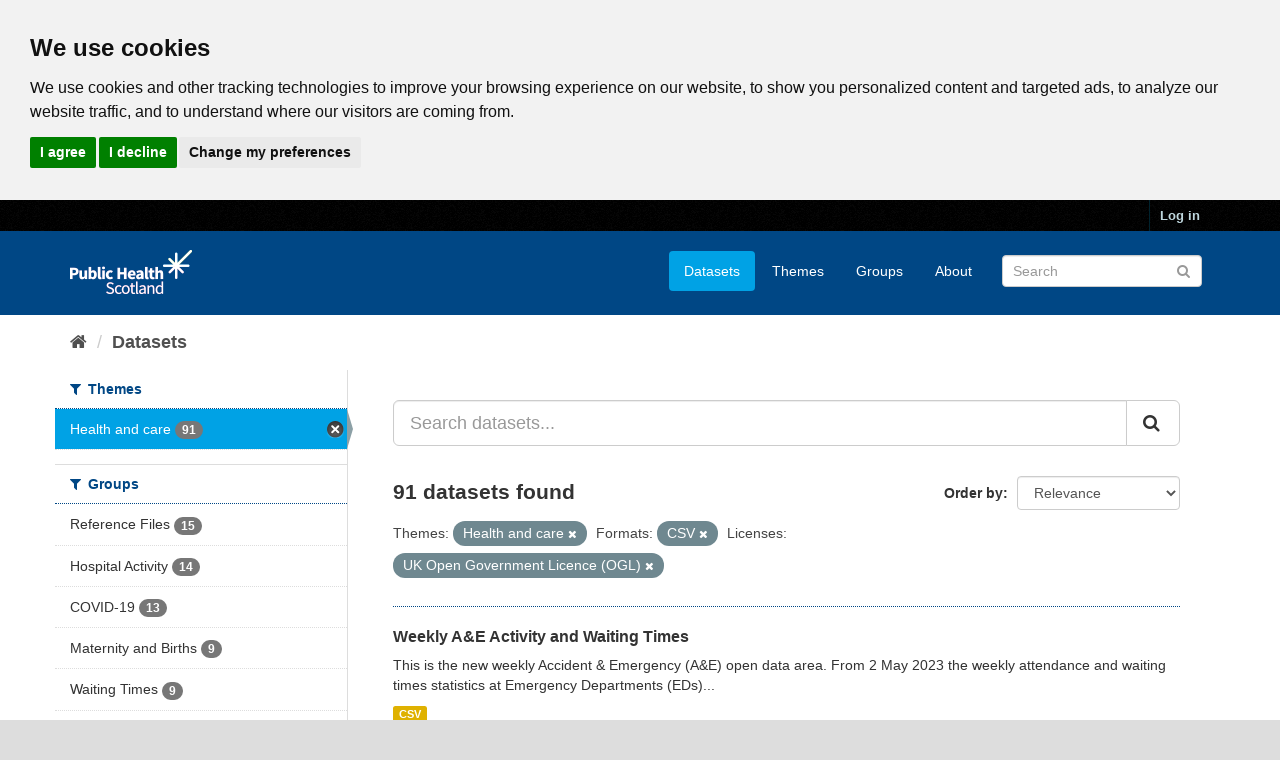

--- FILE ---
content_type: text/html; charset=utf-8
request_url: https://www.opendata.nhs.scot/dataset?tags=lookup&organization=isd&tags=council+area&license_id=uk-ogl&res_format=CSV&tags=hospital&_tags_limit=0&tags=address
body_size: 8924
content:
<!DOCTYPE html>
<!--[if IE 9]> <html lang="en_GB" class="ie9"> <![endif]-->
<!--[if gt IE 8]><!--> <html lang="en_GB"> <!--<![endif]-->
  <head>
    <link rel="stylesheet" type="text/css" href="/fanstatic/vendor/:version:2020-05-21T18:23:20.23/select2/select2.css" />
<link rel="stylesheet" type="text/css" href="/fanstatic/css/:version:2020-05-21T18:23:20.22/main.min.css" />
<link rel="stylesheet" type="text/css" href="/fanstatic/vendor/:version:2020-05-21T18:23:20.23/font-awesome/css/font-awesome.min.css" />

    

<!-- Cookie Consent by https://www.CookieConsent.com -->
<script type="text/javascript" src="//www.cookieconsent.com/releases/4.0.0/cookie-consent.js" charset="UTF-8"></script>
<script type="text/javascript" charset="UTF-8">
document.addEventListener('DOMContentLoaded', function () {
cookieconsent.run({"notice_banner_type":"headline","consent_type":"express","palette":"light","language":"en","page_load_consent_levels":["strictly-necessary"],"notice_banner_reject_button_hide":false,"preferences_center_close_button_hide":false,"website_privacy_policy_url":"https://www.opendata.nhs.scot/pages/privacy","website_name":"opendata.nhs.scot"});
});
</script>

<!-- Google Analytics -->
<!-- Google tag (gtag.js) -->
<script type="text/plain" cookie-consent="tracking" async src="https://www.googletagmanager.com/gtag/js?id=G-XN4QE8D2X7"></script>
<script type="text/plain" cookie-consent="tracking">
   window.dataLayer = window.dataLayer || [];
   function gtag() {dataLayer.push(arguments);}
   gtag('js', new Date());
   gtag('config', 'G-XN4QE8D2X7');
</script>

<!-- end of Google Analytics-->

<noscript>ePrivacy and GPDR Cookie Consent by <a href="https://www.CookieConsent.com/" rel="nofollow noopener">Cookie Consent</a></noscript>
<!-- End Cookie Consent by https://www.CookieConsent.com -->

<meta charset="utf-8" />
      <meta name="generator" content="ckan 2.8.4" />
      <meta name="viewport" content="width=device-width, initial-scale=1.0">

    <title>Datasets - Scottish Health and Social Care Open Data</title>

    
    <link rel="shortcut icon" href="/base/images/ckan.ico" />
    

      
    
<link rel="stylesheet" href="/nhs_theme.css" />


    
      
      
    <style>
        .hero{
background-image: none !important; 
}
      </style>
    
  </head>

  
  <body data-site-root="https://www.opendata.nhs.scot/" data-locale-root="https://www.opendata.nhs.scot/" >

    
    <div class="hide"><a href="#content">Skip to content</a></div>
  

  
     
<header class="account-masthead">
  <div class="container">
     
    <nav class="account not-authed">
      <ul class="list-unstyled">
        
        <li><a href="/user/login">Log in</a></li>
         
      </ul>
    </nav>
     
  </div>
</header>

<header class="navbar navbar-static-top masthead">
    
  <div class="container">
    <div class="navbar-right">
      <button data-target="#main-navigation-toggle" data-toggle="collapse" class="navbar-toggle collapsed" type="button">
        <span class="fa fa-bars"></span>
      </button>
    </div>
    <hgroup class="header-image navbar-left">
       
      <a class="logo" href="/"><img src="/uploads/admin/2020-04-01-094505.539270PHS-OD-logo-Rev.png" alt="Scottish Health and Social Care Open Data" title="Scottish Health and Social Care Open Data" /></a>
       
    </hgroup>

    <div class="collapse navbar-collapse" id="main-navigation-toggle">
      
      <nav class="section navigation">
        <ul class="nav nav-pills">
           <li class="active"><a href="/dataset">Datasets</a></li><li><a href="/organization">Themes</a></li><li><a href="/group">Groups</a></li><li><a href="/about">About</a></li> 
        </ul>
      </nav>
       
      <form class="section site-search simple-input" action="/dataset" method="get">
        <div class="field">
          <label for="field-sitewide-search">Search Datasets</label>
          <input id="field-sitewide-search" type="text" class="form-control" name="q" placeholder="Search" />
          <button class="btn-search" type="submit"><i class="fa fa-search"></i></button>
        </div>
      </form>
      
    </div>
  </div>
</header>

  
    <div role="main">
      <div id="content" class="container">
        
          
            <div class="flash-messages">
              
                
              
            </div>
          

          
            <div class="toolbar">
              
                
                  <ol class="breadcrumb">
                    
<li class="home"><a href="/"><i class="fa fa-home"></i><span> Home</span></a></li>
                    
  <li class="active"><a class=" active" href="/dataset">Datasets</a></li>

                  </ol>
                
              
            </div>
          

          <div class="row wrapper">
            
            
            

            
              <aside class="secondary col-sm-3">
                
                
<div class="filters">
  <div>
    
      

  
  
    
      
      
        <section class="module module-narrow module-shallow">
          
            <h2 class="module-heading">
              <i class="fa fa-filter"></i>
              
              Themes
            </h2>
          
          
            
            
              <nav>
                <ul class="list-unstyled nav nav-simple nav-facet">
                  
                    
                    
                    
                    
                      <li class="nav-item active">
                        <a href="/dataset?license_id=uk-ogl&amp;res_format=CSV&amp;_tags_limit=0" title="">
                          <span class="item-label">Health and care</span>
                          <span class="hidden separator"> - </span>
                          <span class="item-count badge">91</span>
                        </a>
                      </li>
                  
                </ul>
              </nav>

              <p class="module-footer">
                
                  
                
              </p>
            
            
          
        </section>
      
    
  

    
      

  
  
    
      
      
        <section class="module module-narrow module-shallow">
          
            <h2 class="module-heading">
              <i class="fa fa-filter"></i>
              
              Groups
            </h2>
          
          
            
            
              <nav>
                <ul class="list-unstyled nav nav-simple nav-facet">
                  
                    
                    
                    
                    
                      <li class="nav-item">
                        <a href="/dataset?res_format=CSV&amp;_tags_limit=0&amp;license_id=uk-ogl&amp;groups=reference-files&amp;organization=isd" title="">
                          <span class="item-label">Reference Files</span>
                          <span class="hidden separator"> - </span>
                          <span class="item-count badge">15</span>
                        </a>
                      </li>
                  
                    
                    
                    
                    
                      <li class="nav-item">
                        <a href="/dataset?res_format=CSV&amp;_tags_limit=0&amp;license_id=uk-ogl&amp;groups=hospital-activity&amp;organization=isd" title="">
                          <span class="item-label">Hospital Activity</span>
                          <span class="hidden separator"> - </span>
                          <span class="item-count badge">14</span>
                        </a>
                      </li>
                  
                    
                    
                    
                    
                      <li class="nav-item">
                        <a href="/dataset?res_format=CSV&amp;_tags_limit=0&amp;license_id=uk-ogl&amp;groups=covid-19&amp;organization=isd" title="">
                          <span class="item-label">COVID-19</span>
                          <span class="hidden separator"> - </span>
                          <span class="item-count badge">13</span>
                        </a>
                      </li>
                  
                    
                    
                    
                    
                      <li class="nav-item">
                        <a href="/dataset?res_format=CSV&amp;groups=maternity-and-births&amp;_tags_limit=0&amp;license_id=uk-ogl&amp;organization=isd" title="">
                          <span class="item-label">Maternity and Births</span>
                          <span class="hidden separator"> - </span>
                          <span class="item-count badge">9</span>
                        </a>
                      </li>
                  
                    
                    
                    
                    
                      <li class="nav-item">
                        <a href="/dataset?res_format=CSV&amp;_tags_limit=0&amp;license_id=uk-ogl&amp;groups=waiting-times&amp;organization=isd" title="">
                          <span class="item-label">Waiting Times</span>
                          <span class="hidden separator"> - </span>
                          <span class="item-count badge">9</span>
                        </a>
                      </li>
                  
                    
                    
                    
                    
                      <li class="nav-item">
                        <a href="/dataset?res_format=CSV&amp;_tags_limit=0&amp;license_id=uk-ogl&amp;groups=geography&amp;organization=isd" title="">
                          <span class="item-label">Geography </span>
                          <span class="hidden separator"> - </span>
                          <span class="item-count badge">8</span>
                        </a>
                      </li>
                  
                    
                    
                    
                    
                      <li class="nav-item">
                        <a href="/dataset?res_format=CSV&amp;_tags_limit=0&amp;license_id=uk-ogl&amp;groups=child-health&amp;organization=isd" title="">
                          <span class="item-label">Child Health</span>
                          <span class="hidden separator"> - </span>
                          <span class="item-count badge">7</span>
                        </a>
                      </li>
                  
                    
                    
                    
                    
                      <li class="nav-item">
                        <a href="/dataset?res_format=CSV&amp;groups=acute-hospital-activity&amp;_tags_limit=0&amp;license_id=uk-ogl&amp;organization=isd" title="Acute Hospital Activity">
                          <span class="item-label">Acute Hospital Acti...</span>
                          <span class="hidden separator"> - </span>
                          <span class="item-count badge">6</span>
                        </a>
                      </li>
                  
                    
                    
                    
                    
                      <li class="nav-item">
                        <a href="/dataset?res_format=CSV&amp;groups=mental-health&amp;_tags_limit=0&amp;license_id=uk-ogl&amp;organization=isd" title="">
                          <span class="item-label">Mental Health</span>
                          <span class="hidden separator"> - </span>
                          <span class="item-count badge">6</span>
                        </a>
                      </li>
                  
                    
                    
                    
                    
                      <li class="nav-item">
                        <a href="/dataset?res_format=CSV&amp;_tags_limit=0&amp;license_id=uk-ogl&amp;groups=substance-use&amp;organization=isd" title="">
                          <span class="item-label">Substance Use</span>
                          <span class="hidden separator"> - </span>
                          <span class="item-count badge">6</span>
                        </a>
                      </li>
                  
                </ul>
              </nav>

              <p class="module-footer">
                
                  
                    <a href="/dataset?organization=isd&amp;license_id=uk-ogl&amp;res_format=CSV&amp;_tags_limit=0&amp;_groups_limit=0" class="read-more">Show More Groups</a>
                  
                
              </p>
            
            
          
        </section>
      
    
  

    
      

  
  
    
      
      
        <section class="module module-narrow module-shallow">
          
            <h2 class="module-heading">
              <i class="fa fa-filter"></i>
              
              Tags
            </h2>
          
          
            
            
              <nav>
                <ul class="list-unstyled nav nav-simple nav-facet">
                  
                    
                    
                    
                    
                      <li class="nav-item">
                        <a href="/dataset?res_format=CSV&amp;_tags_limit=0&amp;license_id=uk-ogl&amp;tags=health+board&amp;organization=isd" title="">
                          <span class="item-label">health board</span>
                          <span class="hidden separator"> - </span>
                          <span class="item-count badge">49</span>
                        </a>
                      </li>
                  
                    
                    
                    
                    
                      <li class="nav-item">
                        <a href="/dataset?res_format=CSV&amp;tags=council+area&amp;_tags_limit=0&amp;license_id=uk-ogl&amp;organization=isd" title="">
                          <span class="item-label">council area</span>
                          <span class="hidden separator"> - </span>
                          <span class="item-count badge">28</span>
                        </a>
                      </li>
                  
                    
                    
                    
                    
                      <li class="nav-item">
                        <a href="/dataset?res_format=CSV&amp;_tags_limit=0&amp;license_id=uk-ogl&amp;tags=hospital&amp;organization=isd" title="">
                          <span class="item-label">hospital</span>
                          <span class="hidden separator"> - </span>
                          <span class="item-count badge">14</span>
                        </a>
                      </li>
                  
                    
                    
                    
                    
                      <li class="nav-item">
                        <a href="/dataset?res_format=CSV&amp;tags=coronavirus&amp;_tags_limit=0&amp;license_id=uk-ogl&amp;organization=isd" title="">
                          <span class="item-label">coronavirus</span>
                          <span class="hidden separator"> - </span>
                          <span class="item-count badge">13</span>
                        </a>
                      </li>
                  
                    
                    
                    
                    
                      <li class="nav-item">
                        <a href="/dataset?res_format=CSV&amp;_tags_limit=0&amp;license_id=uk-ogl&amp;tags=covid-19&amp;organization=isd" title="">
                          <span class="item-label">covid-19</span>
                          <span class="hidden separator"> - </span>
                          <span class="item-count badge">13</span>
                        </a>
                      </li>
                  
                    
                    
                    
                    
                      <li class="nav-item">
                        <a href="/dataset?res_format=CSV&amp;_tags_limit=0&amp;license_id=uk-ogl&amp;tags=deprivation&amp;organization=isd" title="">
                          <span class="item-label">deprivation</span>
                          <span class="hidden separator"> - </span>
                          <span class="item-count badge">13</span>
                        </a>
                      </li>
                  
                    
                    
                    
                    
                      <li class="nav-item">
                        <a href="/dataset?res_format=CSV&amp;_tags_limit=0&amp;license_id=uk-ogl&amp;tags=health+and+social+care+partnership&amp;organization=isd" title="health and social care partnership">
                          <span class="item-label">health and social c...</span>
                          <span class="hidden separator"> - </span>
                          <span class="item-count badge">11</span>
                        </a>
                      </li>
                  
                    
                    
                    
                    
                      <li class="nav-item">
                        <a href="/dataset?res_format=CSV&amp;_tags_limit=0&amp;license_id=uk-ogl&amp;tags=smr01&amp;organization=isd" title="">
                          <span class="item-label">smr01</span>
                          <span class="hidden separator"> - </span>
                          <span class="item-count badge">10</span>
                        </a>
                      </li>
                  
                    
                    
                    
                    
                      <li class="nav-item">
                        <a href="/dataset?res_format=CSV&amp;_tags_limit=0&amp;license_id=uk-ogl&amp;tags=age&amp;organization=isd" title="">
                          <span class="item-label">age</span>
                          <span class="hidden separator"> - </span>
                          <span class="item-count badge">9</span>
                        </a>
                      </li>
                  
                    
                    
                    
                    
                      <li class="nav-item">
                        <a href="/dataset?res_format=CSV&amp;tags=lookup&amp;_tags_limit=0&amp;license_id=uk-ogl&amp;organization=isd" title="">
                          <span class="item-label">lookup</span>
                          <span class="hidden separator"> - </span>
                          <span class="item-count badge">8</span>
                        </a>
                      </li>
                  
                    
                    
                    
                    
                      <li class="nav-item">
                        <a href="/dataset?res_format=CSV&amp;_tags_limit=0&amp;license_id=uk-ogl&amp;tags=pregnancy&amp;organization=isd" title="">
                          <span class="item-label">pregnancy</span>
                          <span class="hidden separator"> - </span>
                          <span class="item-count badge">8</span>
                        </a>
                      </li>
                  
                    
                    
                    
                    
                      <li class="nav-item">
                        <a href="/dataset?res_format=CSV&amp;_tags_limit=0&amp;license_id=uk-ogl&amp;tags=specialty&amp;organization=isd" title="">
                          <span class="item-label">specialty</span>
                          <span class="hidden separator"> - </span>
                          <span class="item-count badge">8</span>
                        </a>
                      </li>
                  
                    
                    
                    
                    
                      <li class="nav-item">
                        <a href="/dataset?res_format=CSV&amp;tags=data+zone&amp;_tags_limit=0&amp;license_id=uk-ogl&amp;organization=isd" title="">
                          <span class="item-label">data zone</span>
                          <span class="hidden separator"> - </span>
                          <span class="item-count badge">7</span>
                        </a>
                      </li>
                  
                    
                    
                    
                    
                      <li class="nav-item">
                        <a href="/dataset?res_format=CSV&amp;_tags_limit=0&amp;license_id=uk-ogl&amp;tags=waiting+time&amp;organization=isd" title="">
                          <span class="item-label">waiting time</span>
                          <span class="hidden separator"> - </span>
                          <span class="item-count badge">7</span>
                        </a>
                      </li>
                  
                    
                    
                    
                    
                      <li class="nav-item">
                        <a href="/dataset?res_format=CSV&amp;_tags_limit=0&amp;license_id=uk-ogl&amp;tags=covid&amp;organization=isd" title="">
                          <span class="item-label">covid</span>
                          <span class="hidden separator"> - </span>
                          <span class="item-count badge">6</span>
                        </a>
                      </li>
                  
                    
                    
                    
                    
                      <li class="nav-item">
                        <a href="/dataset?res_format=CSV&amp;tags=death&amp;_tags_limit=0&amp;license_id=uk-ogl&amp;organization=isd" title="">
                          <span class="item-label">death</span>
                          <span class="hidden separator"> - </span>
                          <span class="item-count badge">6</span>
                        </a>
                      </li>
                  
                    
                    
                    
                    
                      <li class="nav-item">
                        <a href="/dataset?res_format=CSV&amp;_tags_limit=0&amp;license_id=uk-ogl&amp;tags=drug&amp;organization=isd" title="">
                          <span class="item-label">drug</span>
                          <span class="hidden separator"> - </span>
                          <span class="item-count badge">6</span>
                        </a>
                      </li>
                  
                    
                    
                    
                    
                      <li class="nav-item">
                        <a href="/dataset?res_format=CSV&amp;tags=maternity&amp;_tags_limit=0&amp;license_id=uk-ogl&amp;organization=isd" title="">
                          <span class="item-label">maternity</span>
                          <span class="hidden separator"> - </span>
                          <span class="item-count badge">6</span>
                        </a>
                      </li>
                  
                    
                    
                    
                    
                      <li class="nav-item">
                        <a href="/dataset?res_format=CSV&amp;_tags_limit=0&amp;license_id=uk-ogl&amp;tags=sex&amp;organization=isd" title="">
                          <span class="item-label">sex</span>
                          <span class="hidden separator"> - </span>
                          <span class="item-count badge">6</span>
                        </a>
                      </li>
                  
                    
                    
                    
                    
                      <li class="nav-item">
                        <a href="/dataset?res_format=CSV&amp;_tags_limit=0&amp;license_id=uk-ogl&amp;tags=birth&amp;organization=isd" title="">
                          <span class="item-label">birth</span>
                          <span class="hidden separator"> - </span>
                          <span class="item-count badge">5</span>
                        </a>
                      </li>
                  
                    
                    
                    
                    
                      <li class="nav-item">
                        <a href="/dataset?res_format=CSV&amp;tags=general+practice&amp;_tags_limit=0&amp;license_id=uk-ogl&amp;organization=isd" title="">
                          <span class="item-label">general practice</span>
                          <span class="hidden separator"> - </span>
                          <span class="item-count badge">5</span>
                        </a>
                      </li>
                  
                    
                    
                    
                    
                      <li class="nav-item">
                        <a href="/dataset?res_format=CSV&amp;tags=healthcare+impact&amp;_tags_limit=0&amp;license_id=uk-ogl&amp;organization=isd" title="">
                          <span class="item-label">healthcare impact</span>
                          <span class="hidden separator"> - </span>
                          <span class="item-count badge">5</span>
                        </a>
                      </li>
                  
                    
                    
                    
                    
                      <li class="nav-item">
                        <a href="/dataset?res_format=CSV&amp;_tags_limit=0&amp;license_id=uk-ogl&amp;tags=smr04&amp;organization=isd" title="">
                          <span class="item-label">smr04</span>
                          <span class="hidden separator"> - </span>
                          <span class="item-count badge">5</span>
                        </a>
                      </li>
                  
                    
                    
                    
                    
                      <li class="nav-item">
                        <a href="/dataset?res_format=CSV&amp;_tags_limit=0&amp;license_id=uk-ogl&amp;tags=address&amp;organization=isd" title="">
                          <span class="item-label">address</span>
                          <span class="hidden separator"> - </span>
                          <span class="item-count badge">4</span>
                        </a>
                      </li>
                  
                    
                    
                    
                    
                      <li class="nav-item">
                        <a href="/dataset?res_format=CSV&amp;tags=alcohol&amp;_tags_limit=0&amp;license_id=uk-ogl&amp;organization=isd" title="">
                          <span class="item-label">alcohol</span>
                          <span class="hidden separator"> - </span>
                          <span class="item-count badge">4</span>
                        </a>
                      </li>
                  
                    
                    
                    
                    
                      <li class="nav-item">
                        <a href="/dataset?res_format=CSV&amp;_tags_limit=0&amp;license_id=uk-ogl&amp;tags=child&amp;organization=isd" title="">
                          <span class="item-label">child</span>
                          <span class="hidden separator"> - </span>
                          <span class="item-count badge">4</span>
                        </a>
                      </li>
                  
                    
                    
                    
                    
                      <li class="nav-item">
                        <a href="/dataset?res_format=CSV&amp;tags=hospital+activity&amp;_tags_limit=0&amp;license_id=uk-ogl&amp;organization=isd" title="">
                          <span class="item-label">hospital activity</span>
                          <span class="hidden separator"> - </span>
                          <span class="item-count badge">4</span>
                        </a>
                      </li>
                  
                    
                    
                    
                    
                      <li class="nav-item">
                        <a href="/dataset?res_format=CSV&amp;_tags_limit=0&amp;license_id=uk-ogl&amp;tags=local+authority&amp;organization=isd" title="">
                          <span class="item-label">local authority</span>
                          <span class="hidden separator"> - </span>
                          <span class="item-count badge">4</span>
                        </a>
                      </li>
                  
                    
                    
                    
                    
                      <li class="nav-item">
                        <a href="/dataset?res_format=CSV&amp;_tags_limit=0&amp;license_id=uk-ogl&amp;tags=mental+health&amp;organization=isd" title="">
                          <span class="item-label">mental health</span>
                          <span class="hidden separator"> - </span>
                          <span class="item-count badge">4</span>
                        </a>
                      </li>
                  
                    
                    
                    
                    
                      <li class="nav-item">
                        <a href="/dataset?res_format=CSV&amp;tags=prescribing&amp;_tags_limit=0&amp;license_id=uk-ogl&amp;organization=isd" title="">
                          <span class="item-label">prescribing</span>
                          <span class="hidden separator"> - </span>
                          <span class="item-count badge">4</span>
                        </a>
                      </li>
                  
                    
                    
                    
                    
                      <li class="nav-item">
                        <a href="/dataset?res_format=CSV&amp;_tags_limit=0&amp;license_id=uk-ogl&amp;tags=simd&amp;organization=isd" title="">
                          <span class="item-label">simd</span>
                          <span class="hidden separator"> - </span>
                          <span class="item-count badge">4</span>
                        </a>
                      </li>
                  
                    
                    
                    
                    
                      <li class="nav-item">
                        <a href="/dataset?res_format=CSV&amp;_tags_limit=0&amp;license_id=uk-ogl&amp;tags=smoking&amp;organization=isd" title="">
                          <span class="item-label">smoking</span>
                          <span class="hidden separator"> - </span>
                          <span class="item-count badge">4</span>
                        </a>
                      </li>
                  
                    
                    
                    
                    
                      <li class="nav-item">
                        <a href="/dataset?res_format=CSV&amp;_tags_limit=0&amp;license_id=uk-ogl&amp;tags=cancer&amp;organization=isd" title="">
                          <span class="item-label">cancer</span>
                          <span class="hidden separator"> - </span>
                          <span class="item-count badge">3</span>
                        </a>
                      </li>
                  
                    
                    
                    
                    
                      <li class="nav-item">
                        <a href="/dataset?res_format=CSV&amp;tags=child+health&amp;_tags_limit=0&amp;license_id=uk-ogl&amp;organization=isd" title="">
                          <span class="item-label">child health</span>
                          <span class="hidden separator"> - </span>
                          <span class="item-count badge">3</span>
                        </a>
                      </li>
                  
                    
                    
                    
                    
                      <li class="nav-item">
                        <a href="/dataset?res_format=CSV&amp;_tags_limit=0&amp;license_id=uk-ogl&amp;tags=children&amp;organization=isd" title="">
                          <span class="item-label">children</span>
                          <span class="hidden separator"> - </span>
                          <span class="item-count badge">3</span>
                        </a>
                      </li>
                  
                    
                    
                    
                    
                      <li class="nav-item">
                        <a href="/dataset?res_format=CSV&amp;_tags_limit=0&amp;license_id=uk-ogl&amp;tags=emergency&amp;organization=isd" title="">
                          <span class="item-label">emergency</span>
                          <span class="hidden separator"> - </span>
                          <span class="item-count badge">3</span>
                        </a>
                      </li>
                  
                    
                    
                    
                    
                      <li class="nav-item">
                        <a href="/dataset?res_format=CSV&amp;tags=emergency+care&amp;_tags_limit=0&amp;license_id=uk-ogl&amp;organization=isd" title="">
                          <span class="item-label">emergency care</span>
                          <span class="hidden separator"> - </span>
                          <span class="item-count badge">3</span>
                        </a>
                      </li>
                  
                    
                    
                    
                    
                      <li class="nav-item">
                        <a href="/dataset?res_format=CSV&amp;_tags_limit=0&amp;license_id=uk-ogl&amp;tags=ethnicity&amp;organization=isd" title="">
                          <span class="item-label">ethnicity</span>
                          <span class="hidden separator"> - </span>
                          <span class="item-count badge">3</span>
                        </a>
                      </li>
                  
                    
                    
                    
                    
                      <li class="nav-item">
                        <a href="/dataset?res_format=CSV&amp;_tags_limit=0&amp;license_id=uk-ogl&amp;tags=infant&amp;organization=isd" title="">
                          <span class="item-label">infant</span>
                          <span class="hidden separator"> - </span>
                          <span class="item-count badge">3</span>
                        </a>
                      </li>
                  
                    
                    
                    
                    
                      <li class="nav-item">
                        <a href="/dataset?res_format=CSV&amp;tags=inpatient&amp;_tags_limit=0&amp;license_id=uk-ogl&amp;organization=isd" title="">
                          <span class="item-label">inpatient</span>
                          <span class="hidden separator"> - </span>
                          <span class="item-count badge">3</span>
                        </a>
                      </li>
                  
                    
                    
                    
                    
                      <li class="nav-item">
                        <a href="/dataset?res_format=CSV&amp;_tags_limit=0&amp;license_id=uk-ogl&amp;tags=language&amp;organization=isd" title="">
                          <span class="item-label">language</span>
                          <span class="hidden separator"> - </span>
                          <span class="item-count badge">3</span>
                        </a>
                      </li>
                  
                    
                    
                    
                    
                      <li class="nav-item">
                        <a href="/dataset?res_format=CSV&amp;_tags_limit=0&amp;license_id=uk-ogl&amp;tags=list+size&amp;organization=isd" title="">
                          <span class="item-label">list size</span>
                          <span class="hidden separator"> - </span>
                          <span class="item-count badge">3</span>
                        </a>
                      </li>
                  
                    
                    
                    
                    
                      <li class="nav-item">
                        <a href="/dataset?res_format=CSV&amp;_tags_limit=0&amp;license_id=uk-ogl&amp;tags=medicine&amp;organization=isd" title="">
                          <span class="item-label">medicine</span>
                          <span class="hidden separator"> - </span>
                          <span class="item-count badge">3</span>
                        </a>
                      </li>
                  
                    
                    
                    
                    
                      <li class="nav-item">
                        <a href="/dataset?res_format=CSV&amp;_tags_limit=0&amp;license_id=uk-ogl&amp;tags=mortality&amp;organization=isd" title="">
                          <span class="item-label">mortality</span>
                          <span class="hidden separator"> - </span>
                          <span class="item-count badge">3</span>
                        </a>
                      </li>
                  
                    
                    
                    
                    
                      <li class="nav-item">
                        <a href="/dataset?res_format=CSV&amp;_tags_limit=0&amp;license_id=uk-ogl&amp;tags=NHS+board&amp;organization=isd" title="">
                          <span class="item-label">NHS board</span>
                          <span class="hidden separator"> - </span>
                          <span class="item-count badge">3</span>
                        </a>
                      </li>
                  
                    
                    
                    
                    
                      <li class="nav-item">
                        <a href="/dataset?res_format=CSV&amp;_tags_limit=0&amp;license_id=uk-ogl&amp;tags=pharmacy&amp;organization=isd" title="">
                          <span class="item-label">pharmacy</span>
                          <span class="hidden separator"> - </span>
                          <span class="item-count badge">3</span>
                        </a>
                      </li>
                  
                    
                    
                    
                    
                      <li class="nav-item">
                        <a href="/dataset?res_format=CSV&amp;_tags_limit=0&amp;license_id=uk-ogl&amp;tags=sexual+health&amp;organization=isd" title="">
                          <span class="item-label">sexual health</span>
                          <span class="hidden separator"> - </span>
                          <span class="item-count badge">3</span>
                        </a>
                      </li>
                  
                    
                    
                    
                    
                      <li class="nav-item">
                        <a href="/dataset?res_format=CSV&amp;tags=smr00&amp;_tags_limit=0&amp;license_id=uk-ogl&amp;organization=isd" title="">
                          <span class="item-label">smr00</span>
                          <span class="hidden separator"> - </span>
                          <span class="item-count badge">3</span>
                        </a>
                      </li>
                  
                    
                    
                    
                    
                      <li class="nav-item">
                        <a href="/dataset?res_format=CSV&amp;tags=smr02&amp;_tags_limit=0&amp;license_id=uk-ogl&amp;organization=isd" title="">
                          <span class="item-label">smr02</span>
                          <span class="hidden separator"> - </span>
                          <span class="item-count badge">3</span>
                        </a>
                      </li>
                  
                    
                    
                    
                    
                      <li class="nav-item">
                        <a href="/dataset?res_format=CSV&amp;_tags_limit=0&amp;license_id=uk-ogl&amp;tags=Waiting+times&amp;organization=isd" title="">
                          <span class="item-label">Waiting times</span>
                          <span class="hidden separator"> - </span>
                          <span class="item-count badge">3</span>
                        </a>
                      </li>
                  
                </ul>
              </nav>

              <p class="module-footer">
                
                  <a href="/dataset?organization=isd&amp;license_id=uk-ogl&amp;res_format=CSV" class="read-more">Show Only Popular Tags</a>
                
              </p>
            
            
          
        </section>
      
    
  

    
      

  
  
    
      
      
        <section class="module module-narrow module-shallow">
          
            <h2 class="module-heading">
              <i class="fa fa-filter"></i>
              
              Formats
            </h2>
          
          
            
            
              <nav>
                <ul class="list-unstyled nav nav-simple nav-facet">
                  
                    
                    
                    
                    
                      <li class="nav-item active">
                        <a href="/dataset?organization=isd&amp;license_id=uk-ogl&amp;_tags_limit=0" title="">
                          <span class="item-label">CSV</span>
                          <span class="hidden separator"> - </span>
                          <span class="item-count badge">91</span>
                        </a>
                      </li>
                  
                    
                    
                    
                    
                      <li class="nav-item">
                        <a href="/dataset?res_format=CSV&amp;_tags_limit=0&amp;license_id=uk-ogl&amp;res_format=XLSX&amp;organization=isd" title="">
                          <span class="item-label">XLSX</span>
                          <span class="hidden separator"> - </span>
                          <span class="item-count badge">1</span>
                        </a>
                      </li>
                  
                </ul>
              </nav>

              <p class="module-footer">
                
                  
                
              </p>
            
            
          
        </section>
      
    
  

    
      

  
  
    
      
      
        <section class="module module-narrow module-shallow">
          
            <h2 class="module-heading">
              <i class="fa fa-filter"></i>
              
              Licenses
            </h2>
          
          
            
            
              <nav>
                <ul class="list-unstyled nav nav-simple nav-facet">
                  
                    
                    
                    
                    
                      <li class="nav-item active">
                        <a href="/dataset?organization=isd&amp;res_format=CSV&amp;_tags_limit=0" title="UK Open Government Licence (OGL)">
                          <span class="item-label">UK Open Government ...</span>
                          <span class="hidden separator"> - </span>
                          <span class="item-count badge">91</span>
                        </a>
                      </li>
                  
                </ul>
              </nav>

              <p class="module-footer">
                
                  
                
              </p>
            
            
          
        </section>
      
    
  

    
  </div>
  <a class="close no-text hide-filters"><i class="fa fa-times-circle"></i><span class="text">close</span></a>
</div>

              </aside>
            

            
              <div class="primary col-sm-9 col-xs-12">
                
                
  <section class="module">
    <div class="module-content">
      
        
      
      
        
        
        







<form id="dataset-search-form" class="search-form" method="get" data-module="select-switch">

  
    <div class="input-group search-input-group">
      <input aria-label="Search datasets..." id="field-giant-search" type="text" class="form-control input-lg" name="q" value="" autocomplete="off" placeholder="Search datasets...">
      
      <span class="input-group-btn">
        <button class="btn btn-default btn-lg" type="submit" value="search">
          <i class="fa fa-search"></i>
        </button>
      </span>
      
    </div>
  

  
    <span>
  
  

  
  
  
  <input type="hidden" name="organization" value="isd" />
  
  
  
  
  
  <input type="hidden" name="license_id" value="uk-ogl" />
  
  
  
  
  
  <input type="hidden" name="res_format" value="CSV" />
  
  
  
  </span>
  

  
    
      <div class="form-select form-group control-order-by">
        <label for="field-order-by">Order by</label>
        <select id="field-order-by" name="sort" class="form-control">
          
            
              <option value="score desc, metadata_modified desc" selected="selected">Relevance</option>
            
          
            
              <option value="title_string asc">Name Ascending</option>
            
          
            
              <option value="title_string desc">Name Descending</option>
            
          
            
              <option value="metadata_modified desc">Last Modified</option>
            
          
            
          
        </select>
        
        <button class="btn btn-default js-hide" type="submit">Go</button>
        
      </div>
    
  

  
    
      <h2>

  
  
  
  

91 datasets found</h2>
    
  

  
    
      <p class="filter-list">
        
          
          <span class="facet">Themes:</span>
          
            <span class="filtered pill">Health and care
              <a href="dataset?license_id=uk-ogl&amp;res_format=CSV&amp;_tags_limit=0" class="remove" title="Remove"><i class="fa fa-times"></i></a>
            </span>
          
        
          
          <span class="facet">Formats:</span>
          
            <span class="filtered pill">CSV
              <a href="dataset?organization=isd&amp;license_id=uk-ogl&amp;_tags_limit=0" class="remove" title="Remove"><i class="fa fa-times"></i></a>
            </span>
          
        
          
          <span class="facet">Licenses:</span>
          
            <span class="filtered pill">UK Open Government Licence (OGL)
              <a href="dataset?organization=isd&amp;res_format=CSV&amp;_tags_limit=0" class="remove" title="Remove"><i class="fa fa-times"></i></a>
            </span>
          
        
      </p>
      <a class="show-filters btn btn-default">Filter Results</a>
    
  

</form>




      
      
        

  
    <ul class="dataset-list list-unstyled">
    	
	      
	        






  <li class="dataset-item">
    
      <div class="dataset-content">
        
          <h3 class="dataset-heading">
            
              
            
            
              <a href="/dataset/weekly-accident-and-emergency-activity-and-waiting-times">Weekly A&amp;E Activity and Waiting Times</a>
            
            
              
              
            
          </h3>
        
        
          
        
        
          
            <div>This is the new weekly Accident &amp; Emergency (A&amp;E) open data area. From 2 May 2023 the weekly attendance and waiting times statistics at Emergency Departments (EDs)...</div>
          
        
      </div>
      
        
          
            <ul class="dataset-resources list-unstyled">
              
                
                <li>
                  <a href="/dataset/weekly-accident-and-emergency-activity-and-waiting-times" class="label label-default" data-format="csv">CSV</a>
                </li>
                
              
            </ul>
          
        
      
    
  </li>

	      
	        






  <li class="dataset-item">
    
      <div class="dataset-content">
        
          <h3 class="dataset-heading">
            
              
            
            
              <a href="/dataset/delayed-discharges-in-nhsscotland">Delayed Discharges in NHSScotland</a>
            
            
              
              
            
          </h3>
        
        
          
        
        
          
            <div>These data provide monthly information on the number of hospital bed days occupied by people delayed in their discharge and the number of people experiencing a delay in...</div>
          
        
      </div>
      
        
          
            <ul class="dataset-resources list-unstyled">
              
                
                <li>
                  <a href="/dataset/delayed-discharges-in-nhsscotland" class="label label-default" data-format="csv">CSV</a>
                </li>
                
              
            </ul>
          
        
      
    
  </li>

	      
	        






  <li class="dataset-item">
    
      <div class="dataset-content">
        
          <h3 class="dataset-heading">
            
              
            
            
              <a href="/dataset/cancelled-planned-operations">Cancelled Planned Operations</a>
            
            
              
              
            
          </h3>
        
        
          
        
        
          
            <div>The data presented includes number of planned operations, number of cancelled operations, and the reason for cancellation by NHS Board and Hospital.</div>
          
        
      </div>
      
        
          
            <ul class="dataset-resources list-unstyled">
              
                
                <li>
                  <a href="/dataset/cancelled-planned-operations" class="label label-default" data-format="csv">CSV</a>
                </li>
                
              
            </ul>
          
        
      
    
  </li>

	      
	        






  <li class="dataset-item">
    
      <div class="dataset-content">
        
          <h3 class="dataset-heading">
            
              
            
            
              <a href="/dataset/monthly-accident-and-emergency-activity-and-waiting-times">Monthly A&amp;E Activity and Waiting Times</a>
            
            
              
              
            
          </h3>
        
        
          
        
        
          
            <div>On 2 May 2023, this release was updated to include additional data for demographics, referral and when people attend. Please note that discharge destination is now in a separate...</div>
          
        
      </div>
      
        
          
            <ul class="dataset-resources list-unstyled">
              
                
                <li>
                  <a href="/dataset/monthly-accident-and-emergency-activity-and-waiting-times" class="label label-default" data-format="csv">CSV</a>
                </li>
                
              
            </ul>
          
        
      
    
  </li>

	      
	        






  <li class="dataset-item">
    
      <div class="dataset-content">
        
          <h3 class="dataset-heading">
            
              
            
            
              <a href="/dataset/stage-of-treatment-waiting-times">Stage of Treatment Waiting Times</a>
            
            
              
              
            
          </h3>
        
        
          
        
        
          
            <div>This dataset reports key statistics on Inpatient, Day case and New Outpatient Waiting Times, at NHS boards across Scotland. Starting from the October 2025 release, this set of...</div>
          
        
      </div>
      
        
          
            <ul class="dataset-resources list-unstyled">
              
                
                <li>
                  <a href="/dataset/stage-of-treatment-waiting-times" class="label label-default" data-format="csv">CSV</a>
                </li>
                
              
            </ul>
          
        
      
    
  </li>

	      
	        






  <li class="dataset-item">
    
      <div class="dataset-content">
        
          <h3 class="dataset-heading">
            
              
            
            
              <a href="/dataset/primary-care-out-of-hours">Primary Care Out Of Hours</a>
            
            
              
              
            
          </h3>
        
        
          
        
        
          
            <div>This release by Public Health Scotland (PHS), provides a monthly update of key statistics on Primary Care Out Of Hours (PC OOH) Services across Scotland. The information...</div>
          
        
      </div>
      
        
          
            <ul class="dataset-resources list-unstyled">
              
                
                <li>
                  <a href="/dataset/primary-care-out-of-hours" class="label label-default" data-format="csv">CSV</a>
                </li>
                
              
            </ul>
          
        
      
    
  </li>

	      
	        






  <li class="dataset-item">
    
      <div class="dataset-content">
        
          <h3 class="dataset-heading">
            
              
            
            
              <a href="/dataset/cancer-waiting-times">Cancer Waiting Times</a>
            
            
              
              
            
          </h3>
        
        
          
        
        
          
            <div>Cancer Waiting Times statistics for the 62-day standard for patients urgently referred with a suspicion of cancer to first cancer treatment and for the 31-day standard for...</div>
          
        
      </div>
      
        
          
            <ul class="dataset-resources list-unstyled">
              
                
                <li>
                  <a href="/dataset/cancer-waiting-times" class="label label-default" data-format="csv">CSV</a>
                </li>
                
              
            </ul>
          
        
      
    
  </li>

	      
	        






  <li class="dataset-item">
    
      <div class="dataset-content">
        
          <h3 class="dataset-heading">
            
              
            
            
              <a href="/dataset/infant-feeding">Infant Feeding</a>
            
            
              
              
            
          </h3>
        
        
          
        
        
          
            <div>Infant feeding statistics capture important aspects of nutrition at the First Visit, 6-8 week and 13-15 month reviews. Data are presented by: NHS health board, council area,...</div>
          
        
      </div>
      
        
          
            <ul class="dataset-resources list-unstyled">
              
                
                <li>
                  <a href="/dataset/infant-feeding" class="label label-default" data-format="csv">CSV</a>
                </li>
                
              
            </ul>
          
        
      
    
  </li>

	      
	        






  <li class="dataset-item">
    
      <div class="dataset-content">
        
          <h3 class="dataset-heading">
            
              
            
            
              <a href="/dataset/care-home-census">Care Home Census</a>
            
            
              
              
            
          </h3>
        
        
          
        
        
          
            <div>Annual Care Home Census of residents living in a care home for adults in Scotland at the census date (31st March). Data includes number of residents, number of care homes,...</div>
          
        
      </div>
      
        
          
            <ul class="dataset-resources list-unstyled">
              
                
                <li>
                  <a href="/dataset/care-home-census" class="label label-default" data-format="csv">CSV</a>
                </li>
                
              
            </ul>
          
        
      
    
  </li>

	      
	        






  <li class="dataset-item">
    
      <div class="dataset-content">
        
          <h3 class="dataset-heading">
            
              
            
            
              <a href="/dataset/primary-1-body-mass-index-bmi-statistics">Primary 1 Body Mass Index (BMI) Statistics</a>
            
            
              
              
            
          </h3>
        
        
          
        
        
          
            <div>Primary 1 Body Mass Index (BMI) statistics capture important information of the growth of young children. Data are presented by: NHS health board, council area, deprivation and...</div>
          
        
      </div>
      
        
          
            <ul class="dataset-resources list-unstyled">
              
                
                <li>
                  <a href="/dataset/primary-1-body-mass-index-bmi-statistics" class="label label-default" data-format="csv">CSV</a>
                </li>
                
              
            </ul>
          
        
      
    
  </li>

	      
	        






  <li class="dataset-item">
    
      <div class="dataset-content">
        
          <h3 class="dataset-heading">
            
              
            
            
              <a href="/dataset/drug-and-alcohol-treatment-waiting-times">Drug and Alcohol Treatment Waiting Times</a>
            
            
              
              
            
          </h3>
        
        
          
        
        
          
            <div>"Data are presented on referrals and waiting times for people accessing specialist drug and alcohol services in Scotland. Information available includes waiting times for drug...</div>
          
        
      </div>
      
        
          
            <ul class="dataset-resources list-unstyled">
              
                
                <li>
                  <a href="/dataset/drug-and-alcohol-treatment-waiting-times" class="label label-default" data-format="csv">CSV</a>
                </li>
                
              
            </ul>
          
        
      
    
  </li>

	      
	        






  <li class="dataset-item">
    
      <div class="dataset-content">
        
          <h3 class="dataset-heading">
            
              
            
            
              <a href="/dataset/prescribed-dispensed">Prescribed and Dispensed</a>
            
            
              
              
            
          </h3>
        
        
          
        
        
          
            <div>This dataset contains details of items prescribed and subsequently dispensed in the community at prescribing location (GP Practices, Dentists and Hospitals) and dispensing...</div>
          
        
      </div>
      
        
          
            <ul class="dataset-resources list-unstyled">
              
                
                <li>
                  <a href="/dataset/prescribed-dispensed" class="label label-default" data-format="csv">CSV</a>
                </li>
                
              
            </ul>
          
        
      
    
  </li>

	      
	        






  <li class="dataset-item">
    
      <div class="dataset-content">
        
          <h3 class="dataset-heading">
            
              
            
            
              <a href="/dataset/dispenser-location-contact-details">Dispenser Location Contact Details</a>
            
            
              
              
            
          </h3>
        
        
          
        
        
          
            <div>This dataset contains the location and contact details for all dispensers across Scotland.
All publications and supporting material to this topic area can be found on the ISD...</div>
          
        
      </div>
      
        
          
            <ul class="dataset-resources list-unstyled">
              
                
                <li>
                  <a href="/dataset/dispenser-location-contact-details" class="label label-default" data-format="csv">CSV</a>
                </li>
                
              
            </ul>
          
        
      
    
  </li>

	      
	        






  <li class="dataset-item">
    
      <div class="dataset-content">
        
          <h3 class="dataset-heading">
            
              
            
            
              <a href="/dataset/prescriptions-in-the-community">Prescriptions in the Community</a>
            
            
              
              
            
          </h3>
        
        
          
        
        
          
            <div>There are three datasets included within this open data publication. The 'Data by Prescriber Location' file contains details of items dispensed in the community at prescribing...</div>
          
        
      </div>
      
        
          
            <ul class="dataset-resources list-unstyled">
              
                
                <li>
                  <a href="/dataset/prescriptions-in-the-community" class="label label-default" data-format="csv">CSV</a>
                </li>
                
              
            </ul>
          
        
      
    
  </li>

	      
	        






  <li class="dataset-item">
    
      <div class="dataset-content">
        
          <h3 class="dataset-heading">
            
              
            
            
              <a href="/dataset/community-pharmacy-contractor-activity">Community Pharmacy - Contractor Activity</a>
            
            
              
              
            
          </h3>
        
        
          
        
        
          
            <div>Public Health Scotland has released Community Pharmacy activity and direct pharmaceutical care services. This information release makes these data available in response to...</div>
          
        
      </div>
      
        
          
            <ul class="dataset-resources list-unstyled">
              
                
                <li>
                  <a href="/dataset/community-pharmacy-contractor-activity" class="label label-default" data-format="csv">CSV</a>
                </li>
                
              
            </ul>
          
        
      
    
  </li>

	      
	        






  <li class="dataset-item">
    
      <div class="dataset-content">
        
          <h3 class="dataset-heading">
            
              
            
            
              <a href="/dataset/nhsscotland-payments-to-general-practice">NHSScotland Payments to General Practice</a>
            
            
              
              
            
          </h3>
        
        
          
        
        
          
            <div>This annual release produced by Public Health Scotland in partnership with NSS Practitioner Services provides information on NHSScotland payments to General Practices....</div>
          
        
      </div>
      
        
          
            <ul class="dataset-resources list-unstyled">
              
                
                <li>
                  <a href="/dataset/nhsscotland-payments-to-general-practice" class="label label-default" data-format="csv">CSV</a>
                </li>
                
              
            </ul>
          
        
      
    
  </li>

	      
	        






  <li class="dataset-item">
    
      <div class="dataset-content">
        
          <h3 class="dataset-heading">
            
              
            
            
              <a href="/dataset/diagnostic-waiting-times">Diagnostic Waiting Times</a>
            
            
              
              
            
          </h3>
        
        
          
        
        
          
            <div>This dataset reports key statistics on diagnostic waiting times as a monthly summary of patients waiting times for eight key diagnostic tests and investigations.
All...</div>
          
        
      </div>
      
        
          
            <ul class="dataset-resources list-unstyled">
              
                
                <li>
                  <a href="/dataset/diagnostic-waiting-times" class="label label-default" data-format="csv">CSV</a>
                </li>
                
              
            </ul>
          
        
      
    
  </li>

	      
	        






  <li class="dataset-item">
    
      <div class="dataset-content">
        
          <h3 class="dataset-heading">
            
              
            
            
              <a href="/dataset/dental-practices-and-patient-registrations">Dental Practices and Patient Registrations</a>
            
            
              
              
            
          </h3>
        
        
          
        
        
          
            <div>This dataset contains address data and practice sizes for all NHS dental practices in Scotland.
All publications and supporting material to this topic area can be found on the...</div>
          
        
      </div>
      
        
          
            <ul class="dataset-resources list-unstyled">
              
                
                <li>
                  <a href="/dataset/dental-practices-and-patient-registrations" class="label label-default" data-format="csv">CSV</a>
                </li>
                
              
            </ul>
          
        
      
    
  </li>

	      
	        






  <li class="dataset-item">
    
      <div class="dataset-content">
        
          <h3 class="dataset-heading">
            
              
            
            
              <a href="/dataset/childhood-immunisation-statistics">Childhood Immunisation Statistics Scotland</a>
            
            
              
              
            
          </h3>
        
        
          
        
        
          
            <div>Uptake rates of routine childhood immunisations, by 12 months, 24 months, 5 years and 6 years. The data are presented by NHS Board and local authority. </div>
          
        
      </div>
      
        
          
            <ul class="dataset-resources list-unstyled">
              
                
                <li>
                  <a href="/dataset/childhood-immunisation-statistics" class="label label-default" data-format="csv">CSV</a>
                </li>
                
              
            </ul>
          
        
      
    
  </li>

	      
	        






  <li class="dataset-item">
    
      <div class="dataset-content">
        
          <h3 class="dataset-heading">
            
              
            
            
              <a href="/dataset/psychological-therapies-waiting-times">Psychological Therapies Waiting Times</a>
            
            
              
              
            
          </h3>
        
        
          
        
        
          
            <div>Psychological therapies refer to a range of interventions, based on psychological concepts and theory, which are designed to help people understand and make changes to their...</div>
          
        
      </div>
      
        
          
            <ul class="dataset-resources list-unstyled">
              
                
                <li>
                  <a href="/dataset/psychological-therapies-waiting-times" class="label label-default" data-format="csv">CSV</a>
                </li>
                
              
            </ul>
          
        
      
    
  </li>

	      
	    
    </ul>
  

      
    </div>

    
      <div class='pagination-wrapper'><ul class='pagination'> <li class="active"><a href="/dataset?organization=isd&amp;license_id=uk-ogl&amp;res_format=CSV&amp;_tags_limit=0&amp;page=1">1</a></li> <li><a href="/dataset?organization=isd&amp;license_id=uk-ogl&amp;res_format=CSV&amp;_tags_limit=0&amp;page=2">2</a></li> <li><a href="/dataset?organization=isd&amp;license_id=uk-ogl&amp;res_format=CSV&amp;_tags_limit=0&amp;page=3">3</a></li> <li class="disabled"><a href="#">...</a></li> <li><a href="/dataset?organization=isd&amp;license_id=uk-ogl&amp;res_format=CSV&amp;_tags_limit=0&amp;page=5">5</a></li> <li><a href="/dataset?organization=isd&amp;license_id=uk-ogl&amp;res_format=CSV&amp;_tags_limit=0&amp;page=2">»</a></li></ul></div>
    
  </section>

  
  <section class="module">
    <div class="module-content">
      
      <small>
        
        
        
           You can also access this registry using the <a href="/api/3">API</a> (see <a href="http://docs.ckan.org/en/2.8/api/">API Docs</a>). 
      </small>
      
    </div>
  </section>
  

              </div>
            
          </div>
        
      </div>
    </div>
  
    <footer class="site-footer">
  <div class="container">
    
    <div class="row">
      <div class="col-md-8 footer-links">
        
          <ul class="list-unstyled">
            
              <li><a href="/about">About Scottish Health and Social Care Open Data</a></li>
            
          </ul>
          <ul class="list-unstyled">
            
              
              <li><a href="/pages/privacy">Cookie Policy</a></li>
              <li><a href="http://docs.ckan.org/en/2.8/api/">CKAN API</a></li>
              <li><a href="http://www.ckan.org/">CKAN Association</a></li>
              <li><a href="http://www.opendefinition.org/okd/"><img src="/base/images/od_80x15_blue.png" alt="Open Data"></a></li>
              <li><a href="https://www.nationalarchives.gov.uk/doc/open-government-licence/version/3/">
                 <img src="../../../base/images/ogl-symbol-41px-retina-white.png" style="max-width: 41px;" alt="Open Government License logo">
                 All content is available under the Open Government License
                 </a>
              </li>
            
          </ul>
        
      </div>
      <div class="col-md-4 attribution">
        
          <p><strong>Powered by</strong> <a class="hide-text ckan-footer-logo" href="http://ckan.org">CKAN</a></p>
        
        
          
<form class="form-inline form-select lang-select" action="/util/redirect" data-module="select-switch" method="POST">
  <label for="field-lang-select">Language</label>
  <select id="field-lang-select" name="url" data-module="autocomplete" data-module-dropdown-class="lang-dropdown" data-module-container-class="lang-container">
    
      <option value="/en_GB/dataset?organization=isd&amp;license_id=uk-ogl&amp;res_format=CSV&amp;_tags_limit=0" selected="selected">
        English (United Kingdom)
      </option>
    
      <option value="/en/dataset?organization=isd&amp;license_id=uk-ogl&amp;res_format=CSV&amp;_tags_limit=0" >
        English
      </option>
    
      <option value="/pt_BR/dataset?organization=isd&amp;license_id=uk-ogl&amp;res_format=CSV&amp;_tags_limit=0" >
        português (Brasil)
      </option>
    
      <option value="/ja/dataset?organization=isd&amp;license_id=uk-ogl&amp;res_format=CSV&amp;_tags_limit=0" >
        日本語
      </option>
    
      <option value="/it/dataset?organization=isd&amp;license_id=uk-ogl&amp;res_format=CSV&amp;_tags_limit=0" >
        italiano
      </option>
    
      <option value="/cs_CZ/dataset?organization=isd&amp;license_id=uk-ogl&amp;res_format=CSV&amp;_tags_limit=0" >
        čeština (Česká republika)
      </option>
    
      <option value="/ca/dataset?organization=isd&amp;license_id=uk-ogl&amp;res_format=CSV&amp;_tags_limit=0" >
        català
      </option>
    
      <option value="/es/dataset?organization=isd&amp;license_id=uk-ogl&amp;res_format=CSV&amp;_tags_limit=0" >
        español
      </option>
    
      <option value="/fr/dataset?organization=isd&amp;license_id=uk-ogl&amp;res_format=CSV&amp;_tags_limit=0" >
        français
      </option>
    
      <option value="/el/dataset?organization=isd&amp;license_id=uk-ogl&amp;res_format=CSV&amp;_tags_limit=0" >
        Ελληνικά
      </option>
    
      <option value="/sv/dataset?organization=isd&amp;license_id=uk-ogl&amp;res_format=CSV&amp;_tags_limit=0" >
        svenska
      </option>
    
      <option value="/sr/dataset?organization=isd&amp;license_id=uk-ogl&amp;res_format=CSV&amp;_tags_limit=0" >
        српски
      </option>
    
      <option value="/no/dataset?organization=isd&amp;license_id=uk-ogl&amp;res_format=CSV&amp;_tags_limit=0" >
        norsk bokmål (Norge)
      </option>
    
      <option value="/sk/dataset?organization=isd&amp;license_id=uk-ogl&amp;res_format=CSV&amp;_tags_limit=0" >
        slovenčina
      </option>
    
      <option value="/fi/dataset?organization=isd&amp;license_id=uk-ogl&amp;res_format=CSV&amp;_tags_limit=0" >
        suomi
      </option>
    
      <option value="/ru/dataset?organization=isd&amp;license_id=uk-ogl&amp;res_format=CSV&amp;_tags_limit=0" >
        русский
      </option>
    
      <option value="/de/dataset?organization=isd&amp;license_id=uk-ogl&amp;res_format=CSV&amp;_tags_limit=0" >
        Deutsch
      </option>
    
      <option value="/pl/dataset?organization=isd&amp;license_id=uk-ogl&amp;res_format=CSV&amp;_tags_limit=0" >
        polski
      </option>
    
      <option value="/nl/dataset?organization=isd&amp;license_id=uk-ogl&amp;res_format=CSV&amp;_tags_limit=0" >
        Nederlands
      </option>
    
      <option value="/bg/dataset?organization=isd&amp;license_id=uk-ogl&amp;res_format=CSV&amp;_tags_limit=0" >
        български
      </option>
    
      <option value="/ko_KR/dataset?organization=isd&amp;license_id=uk-ogl&amp;res_format=CSV&amp;_tags_limit=0" >
        한국어 (대한민국)
      </option>
    
      <option value="/hu/dataset?organization=isd&amp;license_id=uk-ogl&amp;res_format=CSV&amp;_tags_limit=0" >
        magyar
      </option>
    
      <option value="/sl/dataset?organization=isd&amp;license_id=uk-ogl&amp;res_format=CSV&amp;_tags_limit=0" >
        slovenščina
      </option>
    
      <option value="/lv/dataset?organization=isd&amp;license_id=uk-ogl&amp;res_format=CSV&amp;_tags_limit=0" >
        latviešu
      </option>
    
      <option value="/pt_PT/dataset?organization=isd&amp;license_id=uk-ogl&amp;res_format=CSV&amp;_tags_limit=0" >
        português (Portugal)
      </option>
    
      <option value="/id/dataset?organization=isd&amp;license_id=uk-ogl&amp;res_format=CSV&amp;_tags_limit=0" >
        Indonesia
      </option>
    
      <option value="/vi/dataset?organization=isd&amp;license_id=uk-ogl&amp;res_format=CSV&amp;_tags_limit=0" >
        Tiếng Việt
      </option>
    
      <option value="/hr/dataset?organization=isd&amp;license_id=uk-ogl&amp;res_format=CSV&amp;_tags_limit=0" >
        hrvatski
      </option>
    
      <option value="/mk/dataset?organization=isd&amp;license_id=uk-ogl&amp;res_format=CSV&amp;_tags_limit=0" >
        македонски
      </option>
    
      <option value="/he/dataset?organization=isd&amp;license_id=uk-ogl&amp;res_format=CSV&amp;_tags_limit=0" >
        עברית
      </option>
    
      <option value="/ro/dataset?organization=isd&amp;license_id=uk-ogl&amp;res_format=CSV&amp;_tags_limit=0" >
        română
      </option>
    
      <option value="/am/dataset?organization=isd&amp;license_id=uk-ogl&amp;res_format=CSV&amp;_tags_limit=0" >
        አማርኛ
      </option>
    
      <option value="/sr_Latn/dataset?organization=isd&amp;license_id=uk-ogl&amp;res_format=CSV&amp;_tags_limit=0" >
        srpski (latinica)
      </option>
    
      <option value="/mn_MN/dataset?organization=isd&amp;license_id=uk-ogl&amp;res_format=CSV&amp;_tags_limit=0" >
        монгол (Монгол)
      </option>
    
      <option value="/da_DK/dataset?organization=isd&amp;license_id=uk-ogl&amp;res_format=CSV&amp;_tags_limit=0" >
        dansk (Danmark)
      </option>
    
      <option value="/tr/dataset?organization=isd&amp;license_id=uk-ogl&amp;res_format=CSV&amp;_tags_limit=0" >
        Türkçe
      </option>
    
      <option value="/ne/dataset?organization=isd&amp;license_id=uk-ogl&amp;res_format=CSV&amp;_tags_limit=0" >
        नेपाली
      </option>
    
      <option value="/is/dataset?organization=isd&amp;license_id=uk-ogl&amp;res_format=CSV&amp;_tags_limit=0" >
        íslenska
      </option>
    
      <option value="/tl/dataset?organization=isd&amp;license_id=uk-ogl&amp;res_format=CSV&amp;_tags_limit=0" >
        Filipino (Pilipinas)
      </option>
    
      <option value="/sq/dataset?organization=isd&amp;license_id=uk-ogl&amp;res_format=CSV&amp;_tags_limit=0" >
        shqip
      </option>
    
      <option value="/lt/dataset?organization=isd&amp;license_id=uk-ogl&amp;res_format=CSV&amp;_tags_limit=0" >
        lietuvių
      </option>
    
      <option value="/gl/dataset?organization=isd&amp;license_id=uk-ogl&amp;res_format=CSV&amp;_tags_limit=0" >
        galego
      </option>
    
      <option value="/fa_IR/dataset?organization=isd&amp;license_id=uk-ogl&amp;res_format=CSV&amp;_tags_limit=0" >
        فارسی (ایران)
      </option>
    
      <option value="/eu/dataset?organization=isd&amp;license_id=uk-ogl&amp;res_format=CSV&amp;_tags_limit=0" >
        euskara
      </option>
    
      <option value="/uk/dataset?organization=isd&amp;license_id=uk-ogl&amp;res_format=CSV&amp;_tags_limit=0" >
        українська
      </option>
    
      <option value="/zh_CN/dataset?organization=isd&amp;license_id=uk-ogl&amp;res_format=CSV&amp;_tags_limit=0" >
        中文 (简体, 中国)
      </option>
    
      <option value="/km/dataset?organization=isd&amp;license_id=uk-ogl&amp;res_format=CSV&amp;_tags_limit=0" >
        ខ្មែរ
      </option>
    
      <option value="/th/dataset?organization=isd&amp;license_id=uk-ogl&amp;res_format=CSV&amp;_tags_limit=0" >
        ไทย
      </option>
    
      <option value="/uk_UA/dataset?organization=isd&amp;license_id=uk-ogl&amp;res_format=CSV&amp;_tags_limit=0" >
        українська (Україна)
      </option>
    
      <option value="/zh_TW/dataset?organization=isd&amp;license_id=uk-ogl&amp;res_format=CSV&amp;_tags_limit=0" >
        中文 (繁體, 台灣)
      </option>
    
      <option value="/en_AU/dataset?organization=isd&amp;license_id=uk-ogl&amp;res_format=CSV&amp;_tags_limit=0" >
        English (Australia)
      </option>
    
      <option value="/ar/dataset?organization=isd&amp;license_id=uk-ogl&amp;res_format=CSV&amp;_tags_limit=0" >
        العربية
      </option>
    
      <option value="/es_AR/dataset?organization=isd&amp;license_id=uk-ogl&amp;res_format=CSV&amp;_tags_limit=0" >
        español (Argentina)
      </option>
    
  </select>
  <button class="btn btn-default js-hide" type="submit">Go</button>
</form>
        
      </div>
    </div>
    
  </div>

  
    
  
</footer>
  
    
    
    
  
    

      
  <script>document.getElementsByTagName('html')[0].className += ' js';</script>
<script type="text/javascript" src="/fanstatic/vendor/:version:2020-05-21T18:23:20.23/jquery.min.js"></script>
<script type="text/javascript" src="/fanstatic/vendor/:version:2020-05-21T18:23:20.23/:bundle:bootstrap/js/bootstrap.min.js;jed.min.js;moment-with-locales.js;select2/select2.min.js"></script>
<script type="text/javascript" src="/fanstatic/base/:version:2020-05-21T18:23:20.22/:bundle:plugins/jquery.inherit.min.js;plugins/jquery.proxy-all.min.js;plugins/jquery.url-helpers.min.js;plugins/jquery.date-helpers.min.js;plugins/jquery.slug.min.js;plugins/jquery.slug-preview.min.js;plugins/jquery.truncator.min.js;plugins/jquery.masonry.min.js;plugins/jquery.form-warning.min.js;plugins/jquery.images-loaded.min.js;sandbox.min.js;module.min.js;pubsub.min.js;client.min.js;notify.min.js;i18n.min.js;main.min.js;modules/select-switch.min.js;modules/slug-preview.min.js;modules/basic-form.min.js;modules/confirm-action.min.js;modules/api-info.min.js;modules/autocomplete.min.js;modules/custom-fields.min.js;modules/data-viewer.min.js;modules/table-selectable-rows.min.js;modules/resource-form.min.js;modules/resource-upload-field.min.js;modules/resource-reorder.min.js;modules/resource-view-reorder.min.js;modules/follow.min.js;modules/activity-stream.min.js;modules/dashboard.min.js;modules/resource-view-embed.min.js;view-filters.min.js;modules/resource-view-filters-form.min.js;modules/resource-view-filters.min.js;modules/table-toggle-more.min.js;modules/dataset-visibility.min.js;modules/media-grid.min.js;modules/image-upload.min.js;modules/followers-counter.min.js"></script></body>
</html>